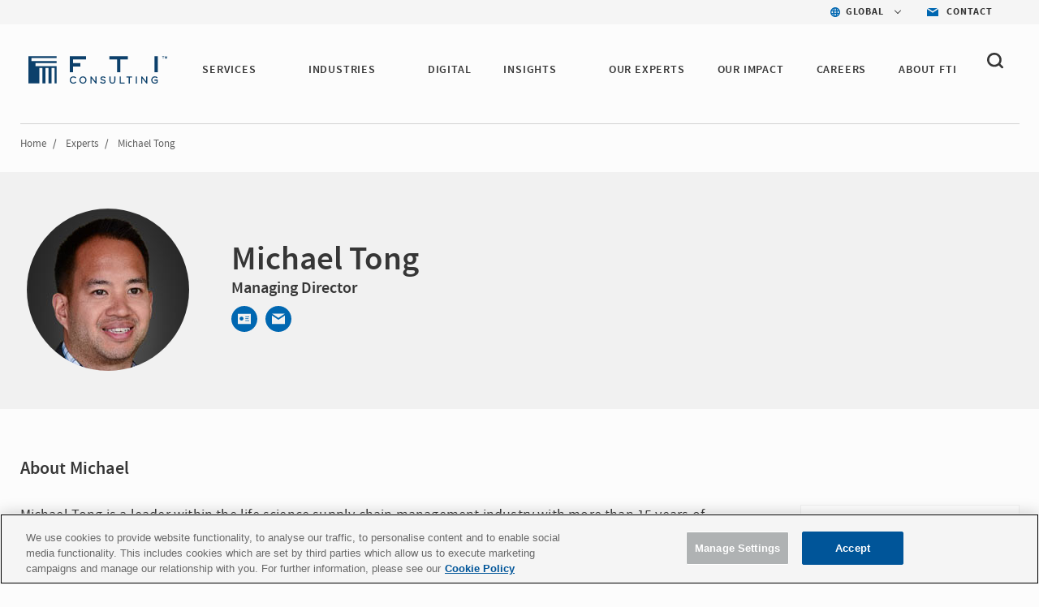

--- FILE ---
content_type: text/html; charset=utf-8
request_url: https://www.fticonsulting.com/experts/michael-tong
body_size: 10561
content:


<!doctype html>
<!--[if lt IE 7]>      <html class="no-js lt-ie9 lt-ie8 lt-ie7"> <![endif]-->
<!--[if IE 7]>         <html class="no-js lt-ie9 lt-ie8"> <![endif]-->
<!--[if IE 8]>         <html class="no-js lt-ie9"> <![endif]-->
<!--[if gt IE 8]><!-->

<html class="no-js">

<!--<![endif]-->


<head>
    <meta charset="utf-8">
    <meta http-equiv="X-UA-Compatible" content="IE=edge,chrome=1">
    <title>Michael Tong | Managing Director | FTI Consulting</title>
    <meta name="description" content="Michael Tong is a leader within the life science supply chain management industry with more than 10 years of consulting and functional experience.">


    <meta name="viewport" content="width=device-width, initial-scale=1">

    <meta name="robots" content="index,follow" />



    <meta property="og:title" content="Michael Tong | Managing Director | FTI Consulting" />
    <meta property="og:description" content="Michael Tong is a leader within the life science supply chain management industry with more than 10 years of consulting and functional experience." />
    <meta property="og:url" content="https://www.fticonsulting.com/experts/michael-tong" />
    <meta property="og:image" content="" />

    <meta name="twitter:card" content="summary_large_image" />
    <meta name="twitter:title" content="Michael Tong | Managing Director | FTI Consulting" />
    <meta name="twitter:description" content="Michael Tong is a leader within the life science supply chain management industry with more than 10 years of consulting and functional experience." />
    <meta name="twitter:image" content="" />
        <script type="text/javascript" src="https://cdn-ukwest.onetrust.com/consent/bffd59be-fb57-46d4-bb99-ca71f4eb9d64/OtAutoBlock.js"></script>
    <script src="https://cdn-ukwest.onetrust.com/scripttemplates/otSDKStub.js" type="text/javascript" charset="UTF-8" data-domain-script="bffd59be-fb57-46d4-bb99-ca71f4eb9d64"></script>
    <script type="text/javascript">
        async function OptanonWrapper() {
            const consent = OnetrustActiveGroups.includes("C0003");
            if (consent) {
                const response = await fetch("/api/consent/AllowSitecoreAnalytics", {
                    method: "POST",
                    headers: {
                        "Content-Type": "application/json",
                    },
                    body: JSON.stringify({ consent: true }),
                });
            } else {
                const response = await fetch("/api/consent/AllowSitecoreAnalytics", {
                    method: "POST",
                    headers: {
                        "Content-Type": "application/json",
                    },
                    body: JSON.stringify({ consent: false }),
                });
            }
        }
    </script>

    

    <link rel="stylesheet" href="/Content/Project/Global/css/fancybox/jquery.fancybox.css" />
    <link rel="stylesheet" href="/Content/Project/Global/css/fancybox/helpers/jquery.fancybox-thumbs.css" />
    <link rel="stylesheet" href="/Content/Project/Global/css/main-tbg.css?v=202511060641" />

    <link rel="preconnect" href="https://www.ceros.com/powered-by-ceros/" />

    <!-- Dynamic Fonts -->
    <script type="text/javascript" src="/Content/Project/Global/js/modules/DynamicFonts.js"></script>

    <!--Canonical Links-->
    <link rel="canonical" href="https://www.fticonsulting.com/experts/michael-tong" />


    <!-- print.css included as a separate file so it can be enabled with JS when pages are rendered by Folio web service -->
    <!-- <link rel="stylesheet" href="/Content/Project/Global/css/print.css" media="print" id="print-css"> -->
    <!--[if lt IE 8]><link rel="stylesheet" href="/Content/Project/Global/css/main-ie7.css?v=202511060641"><![endif]-->

    <script type="text/javascript" src="/Content/Project/Global/js/vendor/modernizr.js"></script>

        <!-- Google Tag Manager -->
        <script id="GoogleTagManager" type="text/javascript">
                (function (w, d, s, l, i) {
                    w[l] = w[l] || []; w[l].push({
                        'gtm.start':
                            new Date().getTime(), event: 'gtm.js'
                    }); var f = d.getElementsByTagName(s)[0],
                        j = d.createElement(s), dl = l != 'dataLayer' ? '&l=' + l : ''; j.async = true; j.src =
                        'https://www.googletagmanager.com/gtm.js?id=' + i + dl; f.parentNode.insertBefore(j, f);
                })(window, document, 'script', 'dataLayer', 'GTM-NXCWHR');
        </script>
        <!-- End Google Tag Manager -->
    
<script type="application/ld+json">
{
"@context": "http://schema.org",
"@type": "WebSite",
"url": "https://www.fticonsulting.com"
}
</script>

    
    


<script type="application/ld+json">
{
  "@context": "https://schema.org",
  "@type": "Person",
  "name": "Michael Tong ",
  "jobTitle": "Managing Director",
  "worksFor": {
    "@type": "Organization",
    "name": "FTI Consulting",
    "url": "https://www.fticonsulting.com"
  },
  "url": "https://www.fticonsulting.com/experts/michael-tong",
  "image": "https://www.fticonsulting.com/-/media/images/shared-content/experts/hs/tong_micheal-200x200.jpg?rev=a054841f2a3046a2a199ad46248bacee",
  "description": "Michael Tong is a leader within the life science supply chain management industry with more than 10 years of consulting and functional experience."
}
</script>

</head>
<!-- Body element occasionally has a class added, but only on templates that should require a new layout, such as the careers landing and home pages -->
<body class=" lang-en body-overflow-allow" data-active="">
    <div class="view-container">
        <div class="mp-pusher mobile-push-nav" id="mp-pusher">
            <div class="scroller">
                <div class="scroller-inner">
                    <div>
                        <!-- Header -->
                        <div class="overlay"></div>
                        <header class="header  js-header" data-section="main_menu">
                            <nav class="nav-utility">
    <ul class="nav-utility__list">
        <li class="nav-utility__item">
    <nav class="nav-utility-dropdown">
        <div class="nav-utility-dropdown__current nav-utility-dropdown__current--has-arrow">
            <i class="nav-utility-dropdown__current-icon lazy-bg" data-bg="/-/media/project/global/icons/icon-blue-global.svg?rev=e1af0f7b20ea42668a2c3fb77c0fb9ae&amp;la=en&amp;h=50&amp;w=50&amp;hash=2D4C1D790F933CED423E9BA5CCD4FF81" style="background-image: none;"></i>
            <span class="nav-utility-dropdown__current-text">
                GLOBAL
            </span>
        </div>
        <div class="nav-utility-dropdown__content">
            <ul class="nav-utility-dropdown__nav">
                        <li class="nav-utility-dropdown__nav-item">
                            <a href="/" target="_self" class="nav-utility-dropdown__nav-link" data-region="Global" data-component="region_selector" data-event="click_nav">Global</a>
                        </li>
                        <li class="nav-utility-dropdown__nav-item">
                            <a href="/australia" target="_self" class="nav-utility-dropdown__nav-link" data-region="Australia" data-component="region_selector" data-event="click_nav">Australia</a>
                        </li>
                        <li class="nav-utility-dropdown__nav-item">
                            <a href="/en/canada" target="_self" class="nav-utility-dropdown__nav-link" data-region="Canada" data-component="region_selector" data-event="click_nav">Canada</a>
                        </li>
                        <li class="nav-utility-dropdown__nav-item">
                            <a href="/en/china" target="_self" class="nav-utility-dropdown__nav-link" data-region="China" data-component="region_selector" data-event="click_nav">China</a>
                        </li>
                        <li class="nav-utility-dropdown__nav-item">
                            <a href="/en/france" target="_self" class="nav-utility-dropdown__nav-link" data-region="France" data-component="region_selector" data-event="click_nav">France</a>
                        </li>
                        <li class="nav-utility-dropdown__nav-item">
                            <a href="/en/germany" target="_self" class="nav-utility-dropdown__nav-link" data-region="Germany" data-component="region_selector" data-event="click_nav">Germany</a>
                        </li>
                        <li class="nav-utility-dropdown__nav-item">
                            <a href="/en/japan" target="_self" class="nav-utility-dropdown__nav-link" data-region="Japan" data-component="region_selector" data-event="click_nav">Japan</a>
                        </li>
                        <li class="nav-utility-dropdown__nav-item">
                            <a href="/netherlands" target="_self" class="nav-utility-dropdown__nav-link" data-region="Netherlands" data-component="region_selector" data-event="click_nav">Netherlands</a>
                        </li>
                        <li class="nav-utility-dropdown__nav-item">
                            <a href="/saudi-arabia" target="_self" class="nav-utility-dropdown__nav-link" data-region="Saudi Arabia" data-component="region_selector" data-event="click_nav">Saudi Arabia</a>
                        </li>
                        <li class="nav-utility-dropdown__nav-item">
                            <a href="/en/spain" target="_self" class="nav-utility-dropdown__nav-link" data-region="Spain" data-component="region_selector" data-event="click_nav">Spain</a>
                        </li>
                        <li class="nav-utility-dropdown__nav-item">
                            <a href="/united-arab-emirates" target="_self" class="nav-utility-dropdown__nav-link" data-region="United Arab Emirates" data-component="region_selector" data-event="click_nav">United Arab Emirates</a>
                        </li>
                        <li class="nav-utility-dropdown__nav-item">
                            <a href="/uk" target="_self" class="nav-utility-dropdown__nav-link" data-region="United Kingdom" data-component="region_selector" data-event="click_nav">United Kingdom</a>
                        </li>
            </ul>
        </div>
    </nav>
</li>

<li class="nav-utility__item">
    <a href="/about/contact-us" target="_self" class="nav-utility-contact" data-event="click_link" data-compoent="contact_lick">
        <i class="nav-utility-contact__icon lazy-bg" data-bg="/-/media/project/global/icons/icon-blue-envelope.svg?rev=bfd5f7c388054797ba3c4aa347c27ff2&amp;la=en&amp;h=42&amp;w=58&amp;hash=9B772CFD664B860ABE6967E65D817D08" style="background-image: none;"></i>
        <span class="nav-utility-contact__text">Contact</span>
    </a>
</li>


    </ul>
</nav><div class="header-inner" data-module="main_menu_nav">
    
    <a href="/" class="main-logo " data-component="logo" data-event="click_link">
        <img src="/-/media/project/global/demo/logo/logo-fti-dark.svg?rev=2bd2b7cf3ab04699bf815839338b0909" alt="FTI Consulting Logo" class="main-logo__image"  loading="lazy">
    </a>



    <button type="button" class="close-global-navegation" style="display:none;">
        <svg alt="Clear" focusable="false" enable-background="new 0 0 13 13" viewBox="0 0 13 13" xmlns="http://www.w3.org/2000/svg" class="coveo-facet-header-eraser-svg"><g fill="currentColor"><path d="m7.881 6.501 4.834-4.834c.38-.38.38-1.001 0-1.381s-1.001-.38-1.381 0l-4.834 4.834-4.834-4.835c-.38-.38-1.001-.38-1.381 0s-.38 1.001 0 1.381l4.834 4.834-4.834 4.834c-.38.38-.38 1.001 0 1.381s1.001.38 1.381 0l4.834-4.834 4.834 4.834c.38.38 1.001.38 1.381 0s .38-1.001 0-1.381z"></path></g></svg>
    </button>

    <!-- BEGIN: MOCK MARKUP -->
    <div class="header-toggles">
        <button type="button" class="header-search-toggle" onclick="showSearch()">
            <svg width="20" height="20" viewBox="0 0 20 20" fill="none" xmlns="http://www.w3.org/2000/svg">
                <path fill-rule="evenodd" clip-rule="evenodd"
                      d="M4.50963 12.995C3.3288 11.8458 2.6788 10.3179 2.6788 8.6934C2.6788 7.06733 3.32963 5.5402 4.51046 4.39019C5.69129 3.24099 7.26128 2.6084 8.93127 2.6084C10.6013 2.6084 12.1704 3.24099 13.3521 4.39019C15.7896 6.7632 15.7896 10.6228 13.3521 12.995C10.9154 15.3664 6.94878 15.3664 4.50963 12.995ZM19.6075 16.9452L16.2425 13.6712C18.6808 10.2828 18.3542 5.57002 15.2467 2.54657C13.56 0.904276 11.3175 0 8.93167 0C6.54583 0 4.30333 0.904276 2.61667 2.54657C0.93 4.18806 0 6.37049 0 8.69241C0 11.0143 0.929167 13.1968 2.61583 14.8382C4.3575 16.5324 6.64417 17.3799 8.93083 17.3799C10.8633 17.3799 12.7908 16.7684 14.3942 15.5592L17.7133 18.7895C17.975 19.0441 18.3175 19.1715 18.66 19.1715C19.0033 19.1715 19.3458 19.0441 19.6075 18.7895C20.1308 18.2802 20.1308 17.4546 19.6075 16.9452Z"
                      fill="#363636" />
            </svg>
        </button>
        <button type="button" id="trigger"
                class="header-nav-toggle icon-menu-toggle l-hidden-mq-large ir js-header-nav-toggle-btn">
            <span></span>
            <span></span>
            <span></span>
        </button>
    </div>
    <!-- END: MOCK MARKUP -->

    

    <div class="nav-wrap js-nav-wrap">
        <div class="nav-container">

                <a href="/" target="_self" class="main-logo" data-component="logo" data-event="click_link">
        <img src="/-/media/project/global/demo/logo/logo-fti-dark.svg?rev=2bd2b7cf3ab04699bf815839338b0909&amp;la=en&amp;h=29&amp;w=139&amp;hash=1ED78EF9FDDFCCB330B4AF06DB50C207" class="main-logo__image" alt="FTI Consulting" />
    </a>


            <nav class="nav nav-primary js-nav-primary">
                <ul class="nav-level1 nav-primary-level1 cf">
                            <li class="nav-level1-item nav-level1-container nav-primary-level1-item extra-item nav-primary-services module-is-collapsed-mq-medium js-nav-expand-wrap">
                                <div class="nav-level1-element">
                                    <a href="/services" target="_self" class="" data-event="click_link" data-component="main_menu_link">
                                        SERVICES
                                    </a>
                                        <div class="menu-toggle-btn js-nav-menu-item-expand-toggle" role="button"></div>
                                </div>

                                    <div class="nav-level2 nav-level2-services nav-primary-level2 js-nav-expand-item cf">

                                            <div class="nav-level2__container">
                                        <ul class="cf nav-services">
                                                <li class="nav-primary-level2-item">
                                                    <a href="/services/antitrust" target="_self" data-event="main_menu_link" data-component="main_menu_dropdown_link">
                                                        Antitrust
                                                    </a>
                                                </li>
                                                <li class="nav-primary-level2-item">
                                                    <a href="/services/ai" target="_self" data-event="main_menu_link" data-component="main_menu_dropdown_link">
                                                        Artificial Intelligence
                                                    </a>
                                                </li>
                                                <li class="nav-primary-level2-item">
                                                    <a href="/services/blockchain-and-digital-assets" target="_self" data-event="main_menu_link" data-component="main_menu_dropdown_link">
                                                        Blockchain &amp; Digital Assets
                                                    </a>
                                                </li>
                                                <li class="nav-primary-level2-item">
                                                    <a href="/services/business-transformation-and-strategy" target="_self" data-event="main_menu_link" data-component="main_menu_dropdown_link">
                                                        Business Transformation
                                                    </a>
                                                </li>
                                                <li class="nav-primary-level2-item">
                                                    <a href="/services/cybersecurity" target="_self" data-event="main_menu_link" data-component="main_menu_dropdown_link">
                                                        Cybersecurity &amp; Privacy
                                                    </a>
                                                </li>
                                                <li class="nav-primary-level2-item">
                                                    <a href="/services/data-and-analytics" target="_self" data-event="main_menu_link" data-component="main_menu_dropdown_link">
                                                        Data &amp; Analytics
                                                    </a>
                                                </li>
                                                <li class="nav-primary-level2-item">
                                                    <a href="/services/digital-forensics" target="_self" data-event="main_menu_link" data-component="main_menu_dropdown_link">
                                                        Digital Forensics
                                                    </a>
                                                </li>
                                                <li class="nav-primary-level2-item">
                                                    <a href="/services/dispute-advisory-and-international-arbitration" target="_self" data-event="main_menu_link" data-component="main_menu_dropdown_link">
                                                        Dispute Advisory &amp; International Arbitration
                                                    </a>
                                                </li>
                                                <li class="nav-primary-level2-item">
                                                    <a href="/services/e-discovery-and-managed-review" target="_self" data-event="main_menu_link" data-component="main_menu_dropdown_link">
                                                        E-discovery &amp; Legal Analytics
                                                    </a>
                                                </li>
                                                <li class="nav-primary-level2-item">
                                                    <a href="/services/esg-and-sustainability" target="_self" data-event="main_menu_link" data-component="main_menu_dropdown_link">
                                                        ESG &amp; Sustainability
                                                    </a>
                                                </li>
                                                <li class="nav-primary-level2-item">
                                                    <a href="/services/information-governance-privacy-and-security" target="_self" data-event="main_menu_link" data-component="main_menu_dropdown_link">
                                                        Information Governance, Privacy &amp; Security
                                                    </a>
                                                </li>
                                                <li class="nav-primary-level2-item">
                                                    <a href="/services/investigations-and-monitorships" target="_self" data-event="main_menu_link" data-component="main_menu_dropdown_link">
                                                        Investigations &amp; Monitorships
                                                    </a>
                                                </li>
                                                <li class="nav-primary-level2-item">
                                                    <a href="/services/policy-and-regulation" target="_self" data-event="main_menu_link" data-component="main_menu_dropdown_link">
                                                        Policy &amp; Regulation
                                                    </a>
                                                </li>
                                                <li class="nav-primary-level2-item">
                                                    <a href="/services/risk-and-compliance" target="_self" data-event="main_menu_link" data-component="main_menu_dropdown_link">
                                                        Risk &amp; Compliance
                                                    </a>
                                                </li>
                                                <li class="nav-primary-level2-item">
                                                    <a href="/services/strategic-communications" target="_self" data-event="main_menu_link" data-component="main_menu_dropdown_link">
                                                        Strategic Communications
                                                    </a>
                                                </li>
                                                <li class="nav-primary-level2-item">
                                                    <a href="/services/strategy" target="_self" data-event="main_menu_link" data-component="main_menu_dropdown_link">
                                                        Strategy
                                                    </a>
                                                </li>
                                                <li class="nav-primary-level2-item">
                                                    <a href="/services/tax" target="_self" data-event="main_menu_link" data-component="main_menu_dropdown_link">
                                                        Tax
                                                    </a>
                                                </li>
                                                <li class="nav-primary-level2-item">
                                                    <a href="/services/transactions" target="_self" data-event="main_menu_link" data-component="main_menu_dropdown_link">
                                                        Transactions
                                                    </a>
                                                </li>
                                                <li class="nav-primary-level2-item">
                                                    <a href="/services/turnaround-and-restructuring" target="_self" data-event="main_menu_link" data-component="main_menu_dropdown_link">
                                                        Turnaround &amp; Restructuring
                                                    </a>
                                                </li>
                                                <li class="nav-primary-level2-item">
                                                    <a href="/services/valuation-and-damages" target="_self" data-event="main_menu_link" data-component="main_menu_dropdown_link">
                                                        Valuation &amp; Damages
                                                    </a>
                                                </li>
                                        </ul>

                                        </div>
                                    </div>
                            </li>
                            <li class="nav-level1-item nav-level1-container nav-primary-level1-item extra-item nav-primary-industries module-is-collapsed-mq-medium js-nav-expand-wrap">
                                <div class="nav-level1-element">
                                    <a href="/industries" target="_self" class="" data-event="click_link" data-component="main_menu_link">
                                        INDUSTRIES
                                    </a>
                                        <div class="menu-toggle-btn js-nav-menu-item-expand-toggle" role="button"></div>
                                </div>

                                    <div class="nav-level2 nav-level2-industries nav-primary-level2 js-nav-expand-item cf">

                                            <div class="nav-level2__container">
                                        <ul class="cf nav-industries">
                                                <li class="nav-primary-level2-item">
                                                    <a href="/industries/aerospace-and-defense" target="_self" data-event="main_menu_link" data-component="main_menu_dropdown_link">
                                                        Aerospace &amp; Defense
                                                    </a>
                                                </li>
                                                <li class="nav-primary-level2-item">
                                                    <a href="/industries/airlines-and-aviation" target="_self" data-event="main_menu_link" data-component="main_menu_dropdown_link">
                                                        Airlines &amp; Aviation
                                                    </a>
                                                </li>
                                                <li class="nav-primary-level2-item">
                                                    <a href="/industries/automotive" target="_self" data-event="main_menu_link" data-component="main_menu_dropdown_link">
                                                        Automotive &amp; Industrial
                                                    </a>
                                                </li>
                                                <li class="nav-primary-level2-item">
                                                    <a href="/industries/construction-projects-and-assets" target="_self" data-event="main_menu_link" data-component="main_menu_dropdown_link">
                                                        Construction, Projects &amp; Assets
                                                    </a>
                                                </li>
                                                <li class="nav-primary-level2-item">
                                                    <a href="/industries/energy-power-and-products" target="_self" data-event="main_menu_link" data-component="main_menu_dropdown_link">
                                                        Energy, Power &amp; Products (EPP)
                                                    </a>
                                                </li>
                                                <li class="nav-primary-level2-item">
                                                    <a href="/industries/environmental" target="_self" data-event="main_menu_link" data-component="main_menu_dropdown_link">
                                                        Environmental
                                                    </a>
                                                </li>
                                                <li class="nav-primary-level2-item">
                                                    <a href="/industries/financial-services" target="_self" data-event="main_menu_link" data-component="main_menu_dropdown_link">
                                                        Financial Services
                                                    </a>
                                                </li>
                                                <li class="nav-primary-level2-item">
                                                    <a href="/industries/agriculture" target="_self" data-event="main_menu_link" data-component="main_menu_dropdown_link">
                                                        Food &amp; Agribusiness
                                                    </a>
                                                </li>
                                                <li class="nav-primary-level2-item">
                                                    <a href="/industries/healthcare" target="_self" data-event="main_menu_link" data-component="main_menu_dropdown_link">
                                                        Healthcare
                                                    </a>
                                                </li>
                                                <li class="nav-primary-level2-item">
                                                    <a href="/industries/hospitality-gaming-and-leisure" target="_self" data-event="main_menu_link" data-component="main_menu_dropdown_link">
                                                        Hospitality, Gaming &amp; Leisure
                                                    </a>
                                                </li>
                                                <li class="nav-primary-level2-item">
                                                    <a href="/industries/insurance" target="_self" data-event="main_menu_link" data-component="main_menu_dropdown_link">
                                                        Insurance
                                                    </a>
                                                </li>
                                                <li class="nav-primary-level2-item">
                                                    <a href="/industries/mining" target="_self" data-event="main_menu_link" data-component="main_menu_dropdown_link">
                                                        Mining
                                                    </a>
                                                </li>
                                                <li class="nav-primary-level2-item">
                                                    <a href="/industries/private-equity" target="_self" data-event="main_menu_link" data-component="main_menu_dropdown_link">
                                                        Private Equity
                                                    </a>
                                                </li>
                                                <li class="nav-primary-level2-item">
                                                    <a href="/industries/public-sector" target="_self" data-event="main_menu_link" data-component="main_menu_dropdown_link">
                                                        Public Sector &amp; Government Contracts
                                                    </a>
                                                </li>
                                                <li class="nav-primary-level2-item">
                                                    <a href="/industries/real-estate" target="_self" data-event="main_menu_link" data-component="main_menu_dropdown_link">
                                                        Real Estate
                                                    </a>
                                                </li>
                                                <li class="nav-primary-level2-item">
                                                    <a href="/industries/retail-and-consumer-products" target="_self" data-event="main_menu_link" data-component="main_menu_dropdown_link">
                                                        Retail &amp; Consumer Products
                                                    </a>
                                                </li>
                                                <li class="nav-primary-level2-item">
                                                    <a href="/industries/tmt" target="_self" data-event="main_menu_link" data-component="main_menu_dropdown_link">
                                                        Telecom, Media &amp; Technology (TMT)
                                                    </a>
                                                </li>
                                                <li class="nav-primary-level2-item">
                                                    <a href="/industries/transportation" target="_self" data-event="main_menu_link" data-component="main_menu_dropdown_link">
                                                        Transportation &amp; Logistics
                                                    </a>
                                                </li>
                                        </ul>

                                        </div>
                                    </div>
                            </li>
                            <li class="nav-level1-item nav-level1-container nav-primary-level1-item extra-item nav-primary-digital module-is-collapsed-mq-medium js-nav-expand-wrap">
                                <div class="nav-level1-element">
                                    <a href="/digital" target="_self" class="" data-event="click_link" data-component="main_menu_link">
                                        DIGITAL
                                    </a>
                                </div>

                            </li>
                            <li class="nav-level1-item nav-level1-container nav-primary-level1-item extra-item nav-primary-insights module-is-collapsed-mq-medium js-nav-expand-wrap">
                                <div class="nav-level1-element">
                                    <a href="/insights" target="_self" class="" data-event="click_link" data-component="main_menu_link">
                                        INSIGHTS
                                    </a>
                                        <div class="menu-toggle-btn js-nav-menu-item-expand-toggle" role="button"></div>
                                </div>

                                    <div class="nav-level2 nav-level2-insights nav-primary-level2 js-nav-expand-item cf">

                                            <div class="nav-level2__container">
                                        <ul class="cf nav-insights">
                                                <li class="nav-primary-level2-item">
                                                    <a href="/insights" target="_self" data-event="main_menu_link" data-component="main_menu_dropdown_link">
                                                        Featured Insights
                                                    </a>
                                                </li>
                                                <li class="nav-primary-level2-item">
                                                    <a href="/insights/search-results#sort=@insightsz95xpublicationz95xdate descending&amp;f:insights-publication-type=[Article,Case Study,Success Story,Report,Whitepaper]&amp;f:insight-service=[AI]" target="_self" data-event="main_menu_link" data-component="main_menu_dropdown_link">
                                                        AI Insights
                                                    </a>
                                                </li>
                                                <li class="nav-primary-level2-item">
                                                    <a href="/roles/general-counsel" target="_self" data-event="main_menu_link" data-component="main_menu_dropdown_link">
                                                        For the General Counsel
                                                    </a>
                                                </li>
                                                <li class="nav-primary-level2-item">
                                                    <a href="/insights/fti-journal" target="_self" data-event="main_menu_link" data-component="main_menu_dropdown_link">
                                                        FTI Journal
                                                    </a>
                                                </li>
                                                <li class="nav-primary-level2-item">
                                                    <a href="/insights/search-results" target="_self" data-event="main_menu_link" data-component="main_menu_dropdown_link">
                                                        Insights Library
                                                    </a>
                                                </li>
                                        </ul>

                                        </div>
                                    </div>
                            </li>
                            <li class="nav-level1-item nav-level1-container nav-primary-level1-item extra-item nav-primary-our experts module-is-collapsed-mq-medium js-nav-expand-wrap">
                                <div class="nav-level1-element">
                                    <a href="/experts#sort=relevancy&amp;numberOfResults=12" target="_self" class="" data-event="click_link" data-component="main_menu_link">
                                        OUR EXPERTS 
                                    </a>
                                </div>

                            </li>
                            <li class="nav-level1-item nav-level1-container nav-primary-level1-item extra-item nav-primary-success-stories module-is-collapsed-mq-medium js-nav-expand-wrap">
                                <div class="nav-level1-element">
                                    <a href="/our-impact" target="_self" class="" data-event="click_link" data-component="main_menu_link">
                                        Our Impact
                                    </a>
                                </div>

                            </li>
                            <li class="nav-level1-item nav-level1-container nav-primary-level1-item extra-item nav-primary-careers module-is-collapsed-mq-medium js-nav-expand-wrap">
                                <div class="nav-level1-element">
                                    <a href="/careers" target="_self" class="" data-event="click_link" data-component="main_menu_link">
                                        CAREERS
                                    </a>
                                </div>

                            </li>
                            <li class="nav-level1-item nav-level1-container nav-primary-level1-item extra-item nav-primary-about module-is-collapsed-mq-medium js-nav-expand-wrap">
                                <div class="nav-level1-element">
                                    <a href="/about" target="_self" class="" data-event="click_link" data-component="main_menu_link">
                                        ABOUT FTI
                                    </a>
                                        <div class="menu-toggle-btn js-nav-menu-item-expand-toggle" role="button"></div>
                                </div>

                                    <div class="nav-level2 nav-level2-about nav-primary-level2 js-nav-expand-item cf">

                                        <ul class="cf nav-about">
                                                <li class="nav-primary-level2-item">
                                                    <a href="/about/awards-and-recognition" target="_self" data-event="main_menu_link" data-component="main_menu_dropdown_link">
                                                        Awards &amp; Recognition
                                                    </a>
                                                </li>
                                                <li class="nav-primary-level2-item">
                                                    <a href="/about/client-services" target="_self" data-event="main_menu_link" data-component="main_menu_dropdown_link">
                                                        Client Services
                                                    </a>
                                                </li>
                                                <li class="nav-primary-level2-item">
                                                    <a href="/about/corporate-citizenship" target="_self" data-event="main_menu_link" data-component="main_menu_dropdown_link">
                                                        Corporate Citizenship
                                                    </a>
                                                </li>
                                                <li class="nav-primary-level2-item">
                                                    <a href="/about/diversity-and-inclusion" target="_self" data-event="main_menu_link" data-component="main_menu_dropdown_link">
                                                        Diversity, Inclusion &amp; Belonging
                                                    </a>
                                                </li>
                                                <li class="nav-primary-level2-item">
                                                    <a href="/about/governance" target="_self" data-event="main_menu_link" data-component="main_menu_dropdown_link">
                                                        Governance
                                                    </a>
                                                </li>
                                                <li class="nav-primary-level2-item">
                                                    <a href="/about/our-history" target="_self" data-event="main_menu_link" data-component="main_menu_dropdown_link">
                                                        History
                                                    </a>
                                                </li>
                                                <li class="nav-primary-level2-item">
                                                    <a href="/about/leadership/global-leadership" target="_self" data-event="main_menu_link" data-component="main_menu_dropdown_link">
                                                        Leadership
                                                    </a>
                                                </li>
                                                <li class="nav-primary-level2-item">
                                                    <a href="/about/newsroom" target="_self" data-event="main_menu_link" data-component="main_menu_dropdown_link">
                                                        News
                                                    </a>
                                                </li>
                                                <li class="nav-primary-level2-item">
                                                    <a href="https://ir.fticonsulting.com/" target="_blank" data-event="main_menu_link" data-component="main_menu_dropdown_link">
                                                        Investor Relations
                                                    </a>
                                                </li>
                                        </ul>

                                    </div>
                            </li>
                </ul>

                <ul class="nav-primary-location">

                        <li class="nav-level1-item -is-expandable nav-primary-level1-item nav-primary-insights js-nav-expand-wrap only-mobile">
                            <a href="#" class="js-nav-expand-toggle" aria-label="Insights" id="nav-expand-insights-btn" role="button" aria-expanded="false" aria-controls="nav-expand-insights">
                                <i class="nav-utility-dropdown__current-icon lazy-bg" data-bg="/images/assets/svg-src/icon-blue-global.svg" style="background-image: none;"></i>
                                <span class="nav-utility-dropdown__current-text">
                                    GLOBAL
                                </span>
                            </a>
                            <div aria-labelledby="nav-expand-insights-btn" id="nav-expand-insights" role="region" class="nav-level2 nav-primary-level2 nav-level2-insights js-nav-expand-item cf" hidden="">

                                <div class="nav-level2__container">
                                    <ul class="cf">

                                            <li class="nav-level2-item nav-primary-level2-item">
                                                <a href="/" target="_self">Global</a>
                                            </li>
                                            <li class="nav-level2-item nav-primary-level2-item">
                                                <a href="/australia" target="_self">Australia</a>
                                            </li>
                                            <li class="nav-level2-item nav-primary-level2-item">
                                                <a href="/en/canada" target="_self">Canada</a>
                                            </li>
                                            <li class="nav-level2-item nav-primary-level2-item">
                                                <a href="/en/china" target="_self">China</a>
                                            </li>
                                            <li class="nav-level2-item nav-primary-level2-item">
                                                <a href="/en/france" target="_self">France</a>
                                            </li>
                                            <li class="nav-level2-item nav-primary-level2-item">
                                                <a href="/en/germany" target="_self">Germany</a>
                                            </li>
                                            <li class="nav-level2-item nav-primary-level2-item">
                                                <a href="/en/japan" target="_self">Japan</a>
                                            </li>
                                            <li class="nav-level2-item nav-primary-level2-item">
                                                <a href="/netherlands" target="_self">Netherlands</a>
                                            </li>
                                            <li class="nav-level2-item nav-primary-level2-item">
                                                <a href="/saudi-arabia" target="_self">Saudi Arabia</a>
                                            </li>
                                            <li class="nav-level2-item nav-primary-level2-item">
                                                <a href="/en/spain" target="_self">Spain</a>
                                            </li>
                                            <li class="nav-level2-item nav-primary-level2-item">
                                                <a href="/united-arab-emirates" target="_self">United Arab Emirates</a>
                                            </li>
                                            <li class="nav-level2-item nav-primary-level2-item">
                                                <a href="/uk" target="_self">United Kingdom</a>
                                            </li>
                                    </ul>
                                </div>
                            </div>
                            <!-- .nav-primary-level2 -->
                        </li>
                    <li class="nav-level1-item e nav-primary-level1-item nav-primary-insights js-nav-expand-wrap only-mobile">
                        <a href="/about/contact-us" target="_self" class="js-nav-expand-toggle" id="nav-expand-insights-btn" role="button">
                            <i class="nav-utility-dropdown__current-icon lazy-bg" data-bg="/images/assets/svg-src/icon-blue-envelope.svg" style="background-image: none;"></i>
                            <span class="nav-utility-dropdown__current-text">

                                Contact
                            </span>
                        </a>
                    </li>
                </ul>

            </nav>
        </div>
    </div>



    <div class="bh-wrapper global-search-wrapper" style="display: none;">
        <div>
    
    

        <div id="_D0B2E855-E7B0-4E27-A9B8-59778ECDFD7F"
                             data-search-interface-id='coveo5b19aeb1'
>
            
<div class='coveo-search-section'>
    



<script>
    document.addEventListener("CoveoSearchEndpointInitialized", function() {
        var searchboxElement = document.getElementById("ade3b9b1-e77b-48ed-9dd9-711fb4dad130");
        searchboxElement.addEventListener("CoveoComponentInitialized", function() {
            CoveoForSitecore.initSearchboxIfStandalone(searchboxElement, "/search-results");
        });
    })
</script>    <div id="ade3b9b1-e77b-48ed-9dd9-711fb4dad130_container" class="coveo-for-sitecore-search-box-container"
                     data-prebind-maximum-age='currentMaximumAge'
>
        <div id="ade3b9b1-e77b-48ed-9dd9-711fb4dad130"
             class="CoveoSearchbox"
                             data-enable-omnibox='true'
                 data-prebind-maximum-age='currentMaximumAge'
                 data-placeholder='Search'
                 data-clear-filters-on-new-query='false'
>
            
            
<script type="text/javascript">
    document.addEventListener("CoveoSearchEndpointInitialized", function() {
        var componentId = "ade3b9b1-e77b-48ed-9dd9-711fb4dad130";
        var componentElement = document.getElementById(componentId);

        function showError(error) {
                console.error(error);
        }

        function areCoveoResourcesIncluded() {
            return typeof (Coveo) !== "undefined";
        }

        if (areCoveoResourcesIncluded()) {
            var event = document.createEvent("CustomEvent");
            event.initEvent("CoveoComponentInitialized", false, true);
            
            setTimeout(function() {
                componentElement.dispatchEvent(event);
            }, 0);
        } else {
            componentElement.classList.add("invalid");
            showError("The Coveo Resources component must be included in this page.");
        }
    });
</script>
            <div class="CoveoForSitecoreBindWithUserContext"></div>
            <div class="CoveoForSitecoreExpressions"></div>
            <div class="CoveoForSitecoreConfigureSearchHub" data-sc-search-hub="search-results"></div>
        </div>
        
    </div>

</div>
        </div>
</div>

    <script type="text/javascript">
        document.addEventListener("CoveoSearchEndpointInitialized", function() {
            var externalComponentsSection = document.getElementById("_D0B2E855-E7B0-4E27-A9B8-59778ECDFD7F");
                 CoveoForSitecore.initExternalComponentsSection(externalComponentsSection);
        });
    </script>

    </div>
</div>
                        </header>
                        <!-- /Header -->
                        <!-- Breadcrumbs-->
                        

<script type="application/ld+json">
    {
  "@context": "https://schema.org",
  "@type": "BreadcrumbList",
  "itemListElement": [
    {
      "@type": "ListItem",
      "position": 1,
      "name": "Home",
      "item": "https://www.fticonsulting.com/"
    },
    {
      "@type": "ListItem",
      "position": 2,
      "name": "Experts",
      "item": "https://www.fticonsulting.com/experts"
    },
    {
      "@type": "ListItem",
      "position": 3,
      "name": "Michael Tong",
      "item": "https://www.fticonsulting.com/experts/michael-tong"
    }
  ]
}
</script>

                        

<div class="only-tablet-above">
    <nav class="breadcrumbs" data-section="header" data-module="breadcrumbs">
        <div class="breadcrumbs__inner">
            <ul class="breadcrumbs__list">
                    <li class="breadcrumbs__item">

                            <a href="/" class="breadcrumbs__link" data-event="click_link" data-component="breadcrumb_link">Home</a>
                    </li>
                    <li class="breadcrumbs__item">
                            <span class="breadcrumbs__devider">/</span>

                            <a href="/experts" class="breadcrumbs__link" data-event="click_link" data-component="breadcrumb_link">Experts</a>
                    </li>
                    <li class="breadcrumbs__item">
                            <span class="breadcrumbs__devider">/</span>

                            <span class="breadcrumbs__link">Michael Tong</span>
                    </li>
            </ul>
        </div>
    </nav>
</div>

                        <!-- /Breadcrumbs -->
                        <!-- START: BANNER -->
                        <div class="component-wrap component-wrap-full-width">
    <div class="expert-template-hero">
        <div class="hero-container ">
                <div class="expert-template__circle-hero">
                    <img src="/-/media/images/shared-content/experts/hs/tong_micheal-200x200.jpg?rev=a054841f2a3046a2a199ad46248bacee" loading="lazy" />
                </div>
            <div class="expert-info circle  ">
                <h1 class="expert-hero__name circle">

                    Michael Tong 
                </h1>
                <h2 class="expert-hero__title circle ">
Managing Director                </h2>
                <div class="social-wrapper circle  ">
                    <div class="expert-hero__top-social">
                        <a class="expert-hero__social-link" href="/api/sitecore/experts/vcard?expertID={514497F5-1A78-4E4E-867D-9FFBAA001BFD}" target="_blank" aria-label="Contact">
                            <i class="expert-hero__social-icon">
                                <svg width="32" height="32" viewBox="0 0 32 32" fill="none" xmlns="http://www.w3.org/2000/svg">
                                    <path d="M22.0002 17.6797H17.2002V18.4797H22.0002V17.6797Z" fill="white" />
                                    <path d="M22.0002 12.8799H17.2002V13.6799H22.0002V12.8799Z" fill="white" />
                                    <path d="M21.2002 15.2803H17.2002V16.0803H21.2002V15.2803Z" fill="white" />
                                    <path d="M12.5602 18.0002C13.8856 18.0002 14.9602 16.9257 14.9602 15.6002C14.9602 14.2747 13.8856 13.2002 12.5602 13.2002C11.2347 13.2002 10.1602 14.2747 10.1602 15.6002C10.1602 16.9257 11.2347 18.0002 12.5602 18.0002Z"
                                          fill="white" />
                                    <path d="M16 0C7.2 0 0 7.2 0 16C0 24.8 7.2 32 16 32C24.8 32 32 24.8 32 16C32 7.2 24.8 0 16 0ZM24 22.24H8V9.76H24V22.24Z"
                                          fill="white" />
                                </svg>
                            </i>
                        </a>
                                                    <a class="expert-hero__social-link mail" href="mailto:michael.tong@fticonsulting.com " aria-label="Share via email"
                               target="_blank">
                                <i class="expert-hero__social-icon">
                                    <svg width="32" height="32" viewBox="0 0 32 32" fill="none" xmlns="http://www.w3.org/2000/svg">
                                        <path d="M16 0C7.2 0 0 7.2 0 16C0 24.8 7.2 32 16 32C24.8 32 32 24.8 32 16C32 7.2 24.8 0 16 0ZM24 22.24H8V11.76L16 17.04L24 11.76V22.24ZM16 14.72L8 9.44H24L16 14.72Z"
                                              fill="white" />
                                    </svg>
                                </i>
                                michael.tong@fticonsulting.com
                            </a>
                    </div>
                </div>
            </div>
        </div>
    </div>
</div>

                        <!-- END: BANNER -->
                        <!-- MAIN CONTENTS PART -->
                        <div id="main" class="cf content-full">
                            


<div class="content-row component-wrap">
        <h2 class="component-header">About Michael</h2>
    
    
</div>

<div class="content-wrap expert-body">
    <div class="content-sidebar content-sidebar--right">
        <div class="content-sidebar__content">
                <div class="component-wrap">
        <div class="rte-wrapper">
            <p>Michael Tong is a leader within the life science supply chain management industry with more than 15 years of consulting and functional experience. Mr. Tong is responsible for the delivery of services and solutions focused on assisting life sciences clients with solving their most complex problems and achieving their strategic and operational objectives. His experience ranges across multiple industries with a focus on life sciences, including consumer, pharmaceutical, medical devices and personalized medicine, and multiple supply chain functions such as manufacturing, logistics, distribution, global trade, control tower, sourcing and procurement and end-to-end supply chain strategy.  </p>
<p>Mr. Tong carries a broad and deep knowledge in the end-to-end supply chain, commercialization and digital operations coupled with personalized medicine (cell and gene therapy). He has helped clients globally in the development and execution of business strategies that promote innovation and growth, operational efficiency and process excellence involving business process transformation and technology enablement including enterprise systems and digital technology. </p>
<p>Prior to joining FTI Consulting, Mr. Tong spent several years working for a Big Four consulting firm as a leader in the Logistics and Distribution group. Additionally, he worked as a Supply Chain Analyst at Canadian Tire Corp., managing the forecast and replenishment process.</p>
<p>Relevant Experience:</p>
<ul>
    <li>Gene Therapy: Developed an end-to-end commercialization process for gene therapy along the supply chain, including process design, organizational design, chain-of-identity system support and logistics risk assessment</li>
    <li>Control Tower: Developed the functional design and deployed a global control tower governance model that enabled 24/7 monitoring of global pharmaceutical shipments</li>
    <li>Distribution Network Strategy: Managed multiple network design and strategies for organizations by developing a multiyear roadmap</li>
    <li>Operational Value Realization: Identification and evaluation of opportunities across end-to-end operations to determine cost reduction and revenue generation opportunities</li>
    <li>Process standardization: Managed multiple global process standardization for surgical and pharma operation of global trade and logistics processes</li>
</ul>
        </div>

    </div>


    <!-- Education, Association, Certification -->
        <div class="component-wrap education-list border-top border-bottom">
                    <div>
                        <h2 class="component-header">Education</h2>
                            <p>B.ASc., Industrial Engineering, University of Toronto</p>
                    </div>
        </div>
        <div class="component-wrap">
                <h2 class="component-header">Related Insights</h2>
            <div class="related-insights__3-col">
                <ul class="related-insights__container">

                        <li class="related-insights__list">
                            <a href="/insights/case-studies/global-biopharmaceutical-company-gene-therapy-product-launch" class="related-insights__link-wrapper">
                                <span class="related-insights__img lazy-bg" data-bg="/-/media/images/shared-content/insights/case-studies/2023/nov/global-biopharmaceutical-company-gene-therapy-product-launch_270x176_center.jpeg?rev=019ea0180efd4419a3567fc20e61dc51" style="background-image: none;"></span>
                                <span class="related-insights__text">
                                    <span class="related-insights__title">
                                        Global Biopharmaceutical Company – Gene Therapy Product Launch
                                    </span>

                                    <span class="linkout-arrow">
                                        Read Case Study<i class="read-more-arrow"></i>
                                    </span>
                                </span>
                            </a>
                        </li>
                        <li class="related-insights__list">
                            <a href="/insights/fti-journal/where-is-joes-blood" class="related-insights__link-wrapper">
                                <span class="related-insights__img lazy-bg" data-bg="/-/media/images/shared-content/insights/fti-journal/2021/nov/where-is-joes-blood_270x176.jpg?rev=1882206feaa641288ed7b319aaeff08b" style="background-image: none;"></span>
                                <span class="related-insights__text">
                                    <span class="related-insights__title">
                                        Where in the World Is “Joe’s” Blood?
                                    </span>

                                    <span class="linkout-arrow">
                                        Read FTI Journal<i class="read-more-arrow"></i>
                                    </span>
                                </span>
                            </a>
                        </li>
                        <li class="related-insights__list">
                            <a href="/insights/articles/cmo-management-not-all-contract-manufacturing-organizations-created-equal" class="related-insights__link-wrapper">
                                <span class="related-insights__img lazy-bg" data-bg="/-/media/images/shared-content/insights/articles/2021/sep/cmo-management-not-all-contract-manufacturing-organizations-created-equal_270x176.jpg?rev=9b18a1a49ba441579935a1dc1e87f4c3" style="background-image: none;"></span>
                                <span class="related-insights__text">
                                    <span class="related-insights__title">
                                        CMO Management: Not All Contract Manufacturing Organizations Are Created Equal
                                    </span>

                                    <span class="linkout-arrow">
                                        Read Article<i class="read-more-arrow"></i>
                                    </span>
                                </span>
                            </a>
                        </li>
                </ul>
            </div>
        </div>
            
            


            
        </div>
        <div class="content-sidebar__content">
            
<div class="component-wrap">
    <div class="rail left-rail rail-expert">
        <ul>
                <li class="rail__list">
                    <div class="rail-expert__list-container">
                        <h3 class="insights-rail__title" title="Key Contacts">
                            <img class="insights-rail__contact-icon" src="/Content/Project/Global/images/assets/icon-contact.svg" alt="temp" loading="lazy">
                           Contact
                        </h3>
                        <p class="rail__contents">
                                <span class="bold rail__contents--tel">T:</span> +1 917 499 3769<br>
                                                                                        <a href="mailto:michael.tong@fticonsulting.com" target="_blank" class="bold rail__link">
                                    michael.tong@fticonsulting.com
                                </a>
                        </p>
                    </div>
                </li>
                            <li class="rail__list">
                    <div class="rail-expert__list-container">
                        <h3 class="insights-rail__title">Office</h3>
                        
                                    <p class="rail__contents">
                                        1166 Avenue of the Americas 
                                    </p>
                                    <p class="rail__contents">
                                        15th Floor 
                                    </p>
                                <p class="rail__contents">

                                    New York, NY 10036                                                                        
                                </p>                                
                                    <p class="rail__contents">
                                        United States 
                                    </p>
                        
                    </div>
                </li>
                            <li class="rail__list">
                    <div class="rail-expert__list-container expertise-list">
                        <h3 class="insights-rail__title">Expertise</h3>
                                <p class="rail__contents">
                                    Business Transformation                      
                                </p>
                                <p class="rail__contents">
                                    Supply Chain Optimization                      
                                </p>
                     </div>
                </li>
                            <li>
                    <div class="insights-rail__section industries-list">
                        <h3 class="insights-rail__title" title="Industries">Industries</h3>
                        <div class="insights-rail__topic-list">
                                <span class="insights-rail__topic">
                                    <a href="/experts#f:experts-industry=[Healthcare]" class="insights-rail__pill" title="Healthcare">Healthcare</a>
                                </span>
                        </div>
                    </div>
                </li>
        </ul>
    </div>
</div>
        </div>
    </div>
    <div class="content-sidebar--empty-sidebar">
        
    </div>
    
</div>    <div class="full-banner full-banner--insights-subscribe">
        <h3 class="full-banner__title">
            Sign up to get access to FTI Consulting Insights
        </h3>

        <a href="https://preferencecenter.fticonsulting.com/" target="_blank" class="button tangerine">
            <span class="button__text">Subscribe</span>
            <span class="button__icon">
                <svg width="15" height="15" viewBox="0 0 15 15" fill="none" xmlns="http://www.w3.org/2000/svg">
                    <path d="M7.1291 14.425L5.3791 12.45L9.1291 9.15H0.204102V6.25H9.1291L5.3791 2.95L7.1291 0.974999L14.0791 7.65V7.75L7.1291 14.425Z" fill="white" />
                </svg>
            </span>
        </a>
    </div>

                            <div id="video-fti"></div>
                        </div>
                        <!-- MAIN CONTENTS PART__END -->
                        <!-- START: FOOTER -->
                        <footer class="footer">
                            <div class="footer-section cf">
    <p class="footer-paragraph">
        
    </p>
</div>
<div class="footer-section bottom cf">
    <div class="content-wrap">
        <div class="footer-section__container" data-section="footer_nav">
            <div class="footer-section__row--outer-container">
                <div class="footer-section__row-container" data-module="footer_menu_nav">
                    <img class="footer-section__logo" src="/-/media/project/global/demo/logo/experts-with-impact.png?rev=6e4f2773fe104f368785565e4c816d99" alt="experts-with-impact" loading="lazy"/>
                    <ul class="footer-lists">
                            <div class="footer-section__row--inner-container">
                                    <li>
                                        <a href="/services"  data-event="click_link" data-component="footer_menu_link">
                                            Services
                                        </a>
                                    </li>
                                    <li>
                                        <a href="/industries"  data-event="click_link" data-component="footer_menu_link">
                                            Industries
                                        </a>
                                    </li>
                                    <li>
                                        <a href="/insights"  data-event="click_link" data-component="footer_menu_link">
                                            Insights
                                        </a>
                                    </li>
                            </div>
                            <div class="footer-section__row--inner-container">
                                    <li>
                                        <a href="/experts#sort=relevancy&amp;numberOfResults=12"  data-event="click_link" data-component="footer_menu_link">
                                            Our Experts
                                        </a>
                                    </li>
                                    <li>
                                        <a href="/locations"  data-event="click_link" data-component="footer_menu_link">
                                            Locations
                                        </a>
                                    </li>
                                    <li>
                                        <a href="/careers"  data-event="click_link" data-component="footer_menu_link">
                                            Careers
                                        </a>
                                    </li>
                            </div>
                            <div class="footer-section__row--inner-container">
                                    <li>
                                        <a href="/about"  data-event="click_link" data-component="footer_menu_link">
                                            About FTI
                                        </a>
                                    </li>
                                    <li>
                                        <a href="/about/newsroom"  data-event="click_link" data-component="footer_menu_link">
                                            News
                                        </a>
                                    </li>
                                    <li>
                                        <a href="https://ir.fticonsulting.com/" target=_blank data-event="click_link" data-component="footer_menu_link">
                                            Investor Relations
                                        </a>
                                    </li>
                            </div>
                    </ul>
                </div>
                <p class="footer-paragraph">
                    &#169; 2025 FTI Consulting, Inc., including its subsidiaries and affiliates, is a consulting firm and is not a certified public accounting firm or a law firm. All Rights Reserved.
                </p>
            </div>
            <div class="footer-section__row--outer-container">
                <div>
                    <span class="footer-social__title-text">Stay Connected</span>
                    <div class="footer-social">
                            <a href="https://www.linkedin.com/company/fti-consulting?trk=tyah" target=_blank data-event="click_link" data-component="stay_connected_link">
                                <img class="footer-social-icon" src="/-/media/project/global/icons/stay-connected/icon-linkedin-footer.svg?rev=84ebc4395b82412eacd142c52c7ea2da" alt="fti consulting linkedin" loading="lazy">
                            </a>
                            <a href="https://twitter.com/FTIConsulting" target=_blank data-event="click_link" data-component="stay_connected_link">
                                <img class="footer-social-icon" src="/-/media/project/global/icons/stay-connected/icon-x-footer.png?rev=654c13f0d4ba4dc8aee33b66ba5b9f4a" alt="fti consulting twitter" loading="lazy">
                            </a>
                            <a href="https://www.facebook.com/FTIConsultingInc?fref=ts" target=_blank data-event="click_link" data-component="stay_connected_link">
                                <img class="footer-social-icon" src="/-/media/project/global/icons/stay-connected/icon-facebook-footer.svg?rev=9af2bc0e724b440499f72a4d4cd46863" alt="fti consulting facebook" loading="lazy">
                            </a>
                            <a href="https://www.youtube.com/channel/UCn6s8J_ZibEH0R35WCC4QBw" target=_blank data-event="click_link" data-component="stay_connected_link">
                                <img class="footer-social-icon" src="/-/media/project/global/icons/stay-connected/icon-youtube-footer.svg?rev=fa167ece9bf44bbe947bc8600594a97e" alt="fti consulting youtube" loading="lazy">
                            </a>
                            <a href="https://www.instagram.com/lifeatfti/?hl=en" target=_blank data-event="click_link" data-component="stay_connected_link">
                                <img class="footer-social-icon" src="/-/media/project/global/icons/stay-connected/icon-instagram-footer.svg?rev=ced0b45de3ab42cab39672f13309f7ac" alt="fti consulting instagram" loading="lazy">
                            </a>
                    </div>
                </div>
                <div class="footer-legal-links">
                    <ul>
                            <li><a href="/about/legal"  data-event="click_link" data-component="privacy_link">Legal</a></li>
                            <li><a href="/about/privacy-policy"  data-event="click_link" data-component="privacy_link">Privacy</a></li>
                            <li><a href="/about/cookie-policy"  data-event="click_link" data-component="privacy_link">Cookie Policy</a></li>
                            <li><a href="/about/sitemap"  data-event="click_link" data-component="privacy_link">Sitemap</a></li>
                    </ul>
                </div>
            </div>
        </div>
    </div>
</div>

                        </footer>
                        <!-- END: FOOTER -->
                    </div><!-- .content-max -->
                </div><!-- .scroller-inner -->
            </div><!-- .scroller -->
        </div><!-- #mp-pusher -->
    </div>

    <div id="page-scripts">
        <script type="text/javascript" data-cookieconsent="ignore" defer src="/Content/Project/Global/js/main-tbg.js?v=202511060640"></script>

        <script type="text/javascript" src="https://www.google.com/recaptcha/api.js"></script>


        <!-- ********************** -->
        <!-- START - Legacy Scripts -->
        <!-- ********************** -->

            <script type="text/javascript">
                function recordOutboundLink(link, category, action, opt_label, opt_value, opt_noninteraction) {
                    _gaq.push(['_trackEvent', category, action, opt_label, opt_value, opt_noninteraction]);
                    setTimeout('document.location = "' + link.href + '"', 100);
                    return false;
                }
            </script>

            <!--Eloqua Tags for All Sites-->
            <script type="text/javascript">
                var _elqQ = _elqQ || [];
                _elqQ.push(['elqSetSiteId', '2064197708']);
                _elqQ.push(['elqTrackPageViewDisplayOptInBannerByCountry']);
                (function () {
                    function async_load() {
                        var s = document.createElement('script');
                        s.type = 'text/javascript';
                        s.async = true; s.src = '//img.en25.com/i/elqCfg.min.js';
                        var x = document.getElementsByTagName('script')[0];
                        x.parentNode.insertBefore(s, x);
                    }
                    if (window.addEventListener) window.addEventListener('DOMContentLoaded', async_load, false);
                    else if (window.attachEvent) window.attachEvent('onload', async_load);
                })();
                function elqVisitorTrackingOptIn() { _elqQ.push(['elqOptIn']); }
                function elqVisitorTrackingOptOut() { _elqQ.push(['elqOptOut']); }
            </script>

            <!--BizoPixel Tag EliteSEM US Site-->
            <script type="text/javascript">
                _bizo_data_partner_id = "5846";
            </script>
            <script type="text/javascript">
                (function () {
                    var s = document.getElementsByTagName("script")[0];
                    var b = document.createElement("script");
                    b.type = "text/javascript";
                    b.async = true;
                    b.src = (window.location.protocol === "https:" ? "https://sjs" : "http://js") + ".bizographics.com/insight.min.js";
                    s.parentNode.insertBefore(b, s);
                })();
            </script>
            <noscript>
                <img height="1" width="1" alt="" style="display:none;" src="//www.bizographics.com/collect/?pid=5846&fmt=gif" />
            </noscript>

            <script type="text/javascript">
                /*<![CDATA[*/
                (function () {
                    var sz = document.createElement('script'); sz.type = 'text/javascript'; sz.async = true;
                    sz.src = '//siteimproveanalytics.com/js/siteanalyze_63904.js';
                    var s = document.getElementsByTagName('script')[0]; s.parentNode.insertBefore(sz, s);
                })();
                                                        /*]]>*/
            </script>
            <script type="application/ld+json">
    {
      "@context": "https://schema.org",
      "@type": "Organization",
      "name": "FTI Consulting",
      "url": "https://www.fticonsulting.com/",
      "logo": "https://www.fticonsulting.com/-/media/project/global/demo/logo/logo-fti-dark.svg",
      "contactPoint": {
        "@type": "ContactPoint",
        "telephone": "+1 202 312 9100",
        "areaServed" : "US",
        "contactUrl": "https://www.fticonsulting.com/about/contact-us"
      },
      "sameAs": ["https://twitter.com/FTIConsulting",  "https://www.instagram.com/lifeatfti", "https://www.youtube.com/channel/UCn6s8J_ZibEH0R35WCC4QBw", "https://www.linkedin.com/company/fti-consulting" ]
    }
</script>


        

        <script type="text/javascript" src="/Content/Project/Common/js/modules/Brightcove.js?v=202508071204"></script>

        <script type="text/javascript" src="https://static.addtoany.com/menu/page.js" async="async"></script>

        <div style="display:none">
            <script type="text/javascript" src="//www.googleadservices.com/pagead/conversion.js"></script>
        </div>

        <noscript>
            <div style="display:inline;">
                <img height="1" width="1" style="border-style:none;" alt="" src="//googleads.g.doubleclick.net/pagead/viewthroughconversion/960282763/?value=0&amp;guid=ON&amp;script=0" />
            </div>
        </noscript>


        <!-- ******************** -->
        <!-- END - Legacy Scripts -->
        <!-- ******************** -->
        <!-- Coveo Search Resources -->
        <link rel="stylesheet" href="/Coveo/Hive/css/CoveoFullSearch.css" />
<link rel="stylesheet" href="/Coveo/Hive/css/CoveoForSitecore.css" />
<script class="coveo-script" type="text/javascript" src='/Coveo/Hive/js/CoveoJsSearch.Lazy.min.js'></script>
<script class="coveo-for-sitecore-script" type="text/javascript" src='/Coveo/Hive/js/CoveoForSitecore.Lazy.min.js'></script>
<script type="text/javascript" src="/Coveo/Hive/js/cultures/en.js"></script>

<div>


    
    
        <!-- Resources -->
        <div id="coveo3a949f41"
             class="CoveoForSitecoreContext"
               data-sc-should-have-analytics-component='true'
  data-sc-analytics-enabled='true'
  data-sc-current-language='en'
  data-prebind-sc-language-field-name='fieldTranslator'
  data-sc-language-field-name='_language'
  data-sc-labels='{&quot;Ascending&quot; : &quot;Ascending&quot; , &quot;Descending&quot; : &quot;Descending&quot; , &quot;If the problem persists contact the administrator.&quot; : &quot;If the problem persists contact the administrator.&quot; , &quot;Search is currently unavailable&quot; : &quot;Oops! Something went wrong on the server.&quot; , &quot;Created&quot; : &quot;Created&quot; , &quot;Creation Time&quot; : &quot;Creation time.&quot; , &quot;Last Time Modified&quot; : &quot;Last time modified.&quot; , &quot;Uniform resource identifier&quot; : &quot;URI&quot; , &quot;Created By&quot; : &quot;Created by&quot; , &quot;Language&quot; : &quot;Language&quot; , &quot;Template&quot; : &quot;Template&quot; , &quot;Updated By&quot; : &quot;Updated by&quot;}'
  data-sc-maximum-age='900000'
  data-sc-page-name='michael-tong'
  data-sc-page-name-full-path='/sitecore/content/Shared/Content/experts/People/2023/03/michael-tong'
  data-sc-index-source-name='Coveo_web_index - fticonsulting-prod'
  data-sc-is-in-experience-editor='false'
  data-sc-is-user-anonymous='true'
  data-sc-item-uri='sitecore://web/{514497F5-1A78-4E4E-867D-9FFBAA001BFD}?lang=en&amp;ver=5'
  data-sc-item-id='514497f5-1a78-4e4e-867d-9ffbaa001bfd'
  data-prebind-sc-latest-version-field-name='fieldTranslator'
  data-sc-latest-version-field-name='_latestversion'
  data-sc-rest-endpoint-uri='/coveo/rest'
  data-sc-analytics-endpoint-uri='/coveo/rest/ua'
  data-sc-site-name='Global'
  data-sc-field-prefix='f'
  data-sc-field-suffix='44791'
  data-sc-prefer-source-specific-fields='false'
  data-sc-external-fields='[{&quot;fieldName&quot;:&quot;permanentid&quot;,&quot;shouldEscape&quot;:false}]'
  data-sc-source-specific-fields='[{&quot;fieldName&quot;:&quot;attachmentparentid&quot;},{&quot;fieldName&quot;:&quot;author&quot;},{&quot;fieldName&quot;:&quot;clickableuri&quot;},{&quot;fieldName&quot;:&quot;collection&quot;},{&quot;fieldName&quot;:&quot;concepts&quot;},{&quot;fieldName&quot;:&quot;date&quot;},{&quot;fieldName&quot;:&quot;filetype&quot;},{&quot;fieldName&quot;:&quot;indexeddate&quot;},{&quot;fieldName&quot;:&quot;isattachment&quot;},{&quot;fieldName&quot;:&quot;language&quot;},{&quot;fieldName&quot;:&quot;printableuri&quot;},{&quot;fieldName&quot;:&quot;rowid&quot;},{&quot;fieldName&quot;:&quot;size&quot;},{&quot;fieldName&quot;:&quot;source&quot;},{&quot;fieldName&quot;:&quot;title&quot;},{&quot;fieldName&quot;:&quot;topparent&quot;},{&quot;fieldName&quot;:&quot;topparentid&quot;},{&quot;fieldName&quot;:&quot;transactionid&quot;},{&quot;fieldName&quot;:&quot;uri&quot;},{&quot;fieldName&quot;:&quot;urihash&quot;}]'
>
        </div>
        <script type="text/javascript">
        var endpointConfiguration = {
            itemUri: "sitecore://web/{514497F5-1A78-4E4E-867D-9FFBAA001BFD}?lang=en&amp;ver=5",
            siteName: "Global",
            restEndpointUri: "/coveo/rest"
        };
        if (typeof (CoveoForSitecore) !== "undefined") {
            CoveoForSitecore.SearchEndpoint.configureSitecoreEndpoint(endpointConfiguration);
            CoveoForSitecore.version = "5.0.1368.1";
            var context = document.getElementById("coveo3a949f41");
            if (!!context) {
                CoveoForSitecore.Context.configureContext(context);
            }
        }
        </script>
</div>
            <script>
        Coveo.$$(document).on("afterComponentsInitialization", () => {
            if (!OnetrustActiveGroups.includes("C0002")) {
                Coveo.disableAnalytics();
            }
        });
        window.addEventListener("OneTrustGroupsUpdated", async event => {
            if (event.detail.includes("C0002")) {
                Coveo.enableAnalytics();
            } else {
                Coveo.disableAnalytics();
            }
        });
    </script>

    </div>
</body>
</html>


--- FILE ---
content_type: application/javascript; charset=utf-8
request_url: https://s2064197708.t.eloqua.com/visitor/v200/svrGP?pps=45&siteid=2064197708&ref2=elqNone&tzo=0&ms=586&optin=country
body_size: 108
content:
elqLoad = true;
elqFail = false;
function elqGetOptOutStatus(){ return -1 ; }
function elqSetOptOutStatus(){ return -1 ; }


--- FILE ---
content_type: image/svg+xml
request_url: https://www.fticonsulting.com/-/media/project/global/demo/logo/logo-fti-dark.svg?rev=2bd2b7cf3ab04699bf815839338b0909
body_size: -524
content:
<svg width="139" height="29" viewBox="0 0 139 29" fill="none" xmlns="http://www.w3.org/2000/svg">
<path fill-rule="evenodd" clip-rule="evenodd" d="M0.0820312 0.187435L0.0829758 27.875H10.983V12.2067H13.9253V27.875H17.116V12.2067H20.0186V27.875H23.2093V12.2067H26.1921V27.875H28.136V10.2452V10.2404H7.06129V7.20744H28.136V5.24211H3.14142V2.15372H28.136V0.187435H0.0820312Z" fill="#0C406B"/>
<path fill-rule="evenodd" clip-rule="evenodd" d="M44.8388 28.1195C42.8175 28.1195 41.2939 26.5295 41.2939 24.4209C41.2939 22.3267 42.8591 20.6879 44.8587 20.6879C46.1876 20.6879 46.9603 21.2332 47.596 21.8215L47.8312 22.0392L47.051 22.8471L46.8309 22.6323C46.3841 22.1958 45.7994 21.7508 44.8483 21.7508C43.4598 21.7508 42.4123 22.8834 42.4123 24.3837C42.4123 25.8811 43.4862 27.0557 44.8587 27.0557C45.6313 27.0557 46.2179 26.7845 46.8847 26.1179L47.0991 25.9031L47.8642 26.6594L47.6413 26.8809C47.0283 27.4931 46.215 28.1195 44.8388 28.1195Z" fill="#0C406B"/>
<path fill-rule="evenodd" clip-rule="evenodd" d="M54.4873 28.1195C52.4499 28.1195 50.9131 26.5295 50.9131 24.4209C50.9131 22.3267 52.4914 20.6879 54.5052 20.6879C56.5105 20.6879 58.0472 22.2493 58.0775 24.3188V24.4591C58.0472 26.5114 56.4699 28.1195 54.4873 28.1195ZM54.4873 21.7508C53.0865 21.7508 52.0305 22.8834 52.0305 24.3837C52.0305 25.8811 53.1177 27.0557 54.5052 27.0557C55.906 27.0557 56.961 25.9231 56.961 24.4209C56.961 22.9235 55.8748 21.7508 54.4873 21.7508Z" fill="#0C406B"/>
<path fill-rule="evenodd" clip-rule="evenodd" d="M66.9973 20.7994V25.9457L62.9603 20.7994H62.0479V28.0037H63.1284V22.737L67.258 28.0037H68.0778V20.7994H66.9973Z" fill="#0C406B"/>
<path fill-rule="evenodd" clip-rule="evenodd" d="M74.6923 28.0992C73.6033 28.0992 72.7305 27.7497 71.8634 26.9685L71.6367 26.7641L72.3612 25.9247L72.5935 26.1386C73.285 26.7842 73.8819 27.0354 74.7197 27.0354C75.5084 27.0354 76.0591 26.6247 76.0591 26.0384C76.0591 25.5905 75.941 25.2238 74.4637 24.9239C72.7522 24.5725 72.0211 23.9279 72.0211 22.7657C72.0211 21.5911 73.0535 20.7048 74.4231 20.7048C75.3818 20.7048 76.0836 20.957 76.8468 21.5729L77.0877 21.7677L76.3878 22.6453L76.1469 22.4372C75.618 21.9759 75.0805 21.7687 74.4042 21.7687C73.6609 21.7687 73.1206 22.1593 73.1206 22.6998C73.1206 23.0789 73.1206 23.5096 74.7726 23.8534C76.4208 24.1924 77.1566 24.8466 77.1566 25.9734C77.1566 27.2254 76.1431 28.0992 74.6923 28.0992Z" fill="#0C406B"/>
<path fill-rule="evenodd" clip-rule="evenodd" d="M83.9479 28.1087C82.1117 28.1087 80.9688 26.9017 80.9688 24.9573V20.7994H82.0691V24.9105C82.0691 26.2867 82.7426 27.0449 83.9658 27.0449C85.1824 27.0449 85.8256 26.3229 85.8256 24.9573V20.7994H86.9241V24.9019C86.9241 26.8797 85.7841 28.1087 83.9479 28.1087Z" fill="#0C406B"/>
<path fill-rule="evenodd" clip-rule="evenodd" d="M91.1709 20.7994V28.0037H96.0929V26.9322H92.2704V20.7994H91.1709Z" fill="#0C406B"/>
<path fill-rule="evenodd" clip-rule="evenodd" d="M98.001 20.7994V21.8737H100.273V28.0037H101.371V21.8737H103.641V20.7994H98.001Z" fill="#0C406B"/>
<path fill-rule="evenodd" clip-rule="evenodd" d="M107.343 28.003H108.44V20.7987H107.343V28.003Z" fill="#0C406B"/>
<path fill-rule="evenodd" clip-rule="evenodd" d="M117.714 20.7994V25.9457L113.677 20.7994H112.765V28.0037H113.843V22.737L117.975 28.0037H118.794V20.7994H117.714Z" fill="#0C406B"/>
<path fill-rule="evenodd" clip-rule="evenodd" d="M126.347 28.1195C124.239 28.1195 122.766 26.5992 122.766 24.4209C122.766 22.5855 124.084 20.6879 126.291 20.6879C127.332 20.6879 128.076 20.9592 128.867 21.6257L129.109 21.8282L128.386 22.6686L128.151 22.4642C127.733 22.0927 127.215 21.7508 126.262 21.7508C124.927 21.7508 123.882 22.9073 123.882 24.3837C123.882 25.988 124.88 27.0653 126.365 27.0653C127.238 27.0653 127.883 26.6575 128.132 26.4722V25.0426H125.954V23.9702H129.212V26.9583L129.163 27.0041C128.361 27.7223 127.362 28.1195 126.347 28.1195Z" fill="#0C406B"/>
<path fill-rule="evenodd" clip-rule="evenodd" d="M133.679 0.175404V0.588907H134.471V2.74142H134.899V0.588907H135.689V0.175404H133.679Z" fill="#0C406B"/>
<path fill-rule="evenodd" clip-rule="evenodd" d="M138.286 0.175404L137.51 1.9698L136.744 0.175404H136.202V2.74142H136.63V0.978536L137.374 2.74142H137.644L138.389 0.979491V2.74142H138.817V0.175404H138.286Z" fill="#0C406B"/>
<path fill-rule="evenodd" clip-rule="evenodd" d="M80.9297 0.183998V3.54646H88.5418V16.4071H91.8647V3.54646H99.3899V0.183998H80.9297Z" fill="#0C406B"/>
<path fill-rule="evenodd" clip-rule="evenodd" d="M126.007 16.4068H129.333V0.192307H126.007V16.4068Z" fill="#0C406B"/>
<path fill-rule="evenodd" clip-rule="evenodd" d="M41.332 0.183998L41.3311 16.4071H44.6691V10.6486H51.8363V7.28709H44.6691V3.54646H57.6405V0.183998H41.332Z" fill="#0C406B"/>
</svg>

--- FILE ---
content_type: image/svg+xml
request_url: https://www.fticonsulting.com/-/media/project/global/icons/stay-connected/icon-facebook-footer.svg?rev=9af2bc0e724b440499f72a4d4cd46863
body_size: -1389
content:
<?xml version="1.0" encoding="UTF-8" standalone="no"?>
<svg width="32px" height="32px" viewBox="0 0 32 32" version="1.1" xmlns="http://www.w3.org/2000/svg" xmlns:xlink="http://www.w3.org/1999/xlink" xmlns:sketch="http://www.bohemiancoding.com/sketch/ns">
    <title>Untitled</title>
    <description>Created with Sketch (http://www.bohemiancoding.com/sketch)</description>
    <defs></defs>
    <g id="Page-1" stroke="none" stroke-width="1" fill="#828c96" fill-rule="evenodd" sketch:type="MSPage">
        <g id="icon-facebook-blue" sketch:type="MSLayerGroup" fill="#372868">
            <g id="Page-13" sketch:type="MSShapeGroup">
                <g id="icon-facebook-blue">
                    <g id="FTI_responsive_icons">
                        <path fill="#828c96" d="M20.0893591,16.2539668 L17.3397099,16.2539668 L17.3397099,26.3339383 L13.2614267,26.3339383 L13.2614267,16.2539668 L11.3234897,16.2539668 L11.3234897,12.6946813 L13.2614267,12.6946813 L13.2614267,10.389294 C13.2614267,8.7388816 14.0243532,6.16257751 17.3770777,6.16257751 L20.3955677,6.17399546 L20.3955677,9.63051947 L18.2033219,9.63051947 C17.8462515,9.63051947 17.3397099,9.81424462 17.3397099,10.598969 L17.3397099,12.6946813 L20.4474675,12.6946813 L20.0893591,16.2539668 L20.0893591,16.2539668 Z M15.9994773,8.8817842e-16 C7.16385142,8.8817842e-16 0,7.16537887 0,16.0005088 C0,24.8366562 7.16385142,32 15.9994773,32 C24.8361486,32 32,24.8366562 32,16.0005088 C32,7.16537887 24.8361486,8.8817842e-16 15.9994773,8.8817842e-16 L15.9994773,8.8817842e-16 L15.9994773,8.8817842e-16 Z" id="Fill-33"></path>
                    </g>
                </g>
            </g>
        </g>
    </g>
</svg>

--- FILE ---
content_type: application/javascript
request_url: https://www.fticonsulting.com/Content/Project/Global/js/modules/DynamicFonts.js
body_size: -1467
content:
const validJapenseLocales = ["/ja/", "/ja-jp/", "/jp/", "/jp-ja/"];
const url = window.location.href;
const isJapan = validJapenseLocales.some((locale) => url.includes(locale));

if (isJapan) {
  document.documentElement.style.setProperty(
    "--fontName",
    "yu-gothic-pr6n, sans-serif"
  );
  const japaneseFontScript = document.createElement("script");
  japaneseFontScript.type = "text/javascript";
  japaneseFontScript.id = "japaneseFontScript";
  japaneseFontScript.textContent = `
        (function(d) {
            var config = {
            kitId: 'ddg0hzl',
            scriptTimeout: 3000,
            async: true
            },
            h=d.documentElement,t=setTimeout(function(){h.className=h.className.replace(/\bwf-loading\b/g,"")+" wf-inactive";},config.scriptTimeout),tk=d.createElement("script"),f=false,s=d.getElementsByTagName("script")[0],a;h.className+=" wf-loading";tk.src='https://use.typekit.net/'+config.kitId+'.js';tk.async=true;tk.onload=tk.onreadystatechange=function(){a=this.readyState;if(f||a&&a!="complete"&&a!="loaded")return;f=true;clearTimeout(t);try{Typekit.load(config)}catch(e){}};s.parentNode.insertBefore(tk,s)
        })(document)
            `;
  document.head.appendChild(japaneseFontScript);
} else {
  document.documentElement.style.setProperty(
    "--fontName",
    "SourceSansPro, Arial, Helvetica, sans-serif"
  );
}

--- FILE ---
content_type: image/svg+xml
request_url: https://www.fticonsulting.com/-/media/project/global/icons/stay-connected/icon-youtube-footer.svg?rev=fa167ece9bf44bbe947bc8600594a97e
body_size: -1061
content:
<?xml version="1.0" encoding="utf-8"?>
<!-- Generator: Adobe Illustrator 26.0.3, SVG Export Plug-In . SVG Version: 6.00 Build 0)  -->
<svg version="1.1" id="Layer_1" xmlns:sketch="http://www.bohemiancoding.com/sketch/ns"
	 xmlns="http://www.w3.org/2000/svg" xmlns:xlink="http://www.w3.org/1999/xlink" x="0px" y="0px" viewBox="0 0 32 32"
	 style="enable-background:new 0 0 32 32;" xml:space="preserve">
<style type="text/css">
	.st0{fill:#828C96;}
</style>
<description>Created with Sketch (http://www.bohemiancoding.com/sketch)</description>
<g>
	<path class="st0" d="M16,0C7.2,0,0,7.2,0,16c0,8.8,7.2,16,16,16s16-7.2,16-16C32,7.2,24.8,0,16,0z M26.2,21.2
		c-0.2,0.9-1,1.6-1.9,1.9c-1.7,0.4-8.3,0.4-8.3,0.4s-6.7,0-8.3-0.4c-0.9-0.2-1.6-1-1.9-1.9C5.3,19.5,5.3,16,5.3,16s0-3.5,0.4-5.2
		c0.2-0.9,1-1.6,1.9-1.9C9.3,8.5,16,8.5,16,8.5s6.7,0,8.3,0.4c0.9,0.2,1.6,1,1.9,1.9c0.4,1.7,0.4,5.2,0.4,5.2S26.7,19.5,26.2,21.2z"
		/>
	<polygon class="st0" points="13.8,19.2 19.4,16 13.8,12.8 	"/>
</g>
</svg>


--- FILE ---
content_type: image/svg+xml
request_url: https://www.fticonsulting.com/-/media/project/global/icons/stay-connected/icon-instagram-footer.svg?rev=ced0b45de3ab42cab39672f13309f7ac
body_size: -1104
content:
<?xml version="1.0" encoding="utf-8"?>
<!-- Generator: Adobe Illustrator 26.0.3, SVG Export Plug-In . SVG Version: 6.00 Build 0)  -->
<svg version="1.1" id="Layer_1" xmlns:sketch="http://www.bohemiancoding.com/sketch/ns"
	 xmlns="http://www.w3.org/2000/svg" xmlns:xlink="http://www.w3.org/1999/xlink" x="0px" y="0px" viewBox="0 0 32 32"
	 style="enable-background:new 0 0 32 32;" xml:space="preserve">
<style type="text/css">
	.st0{fill:#828C96;}
</style>
<description>Created with Sketch (http://www.bohemiancoding.com/sketch)</description>
<g>
	<path class="st0" d="M16,12c-1.9,0-3.4,1.5-3.4,3.4s1.5,3.4,3.4,3.4c1.9,0,3.4-1.5,3.4-3.4S17.9,12,16,12z"/>
	<path class="st0" d="M24,9.4c-0.2-0.5-0.4-0.8-0.8-1.2c-0.4-0.4-0.7-0.6-1.2-0.8c-0.4-0.1-0.9-0.3-1.9-0.4C19.1,7,18.8,7,16,7
		c-2.7,0-3,0-4.1,0.1c-1,0-1.5,0.2-1.9,0.4C9.5,7.6,9.2,7.8,8.9,8.2C8.5,8.5,8.3,8.9,8.1,9.4C8,9.7,7.8,10.3,7.7,11.3
		c0,1.1-0.1,1.4-0.1,4.1s0,3,0.1,4.1c0,1,0.2,1.5,0.4,1.9c0.2,0.5,0.4,0.8,0.8,1.2c0.4,0.4,0.7,0.6,1.2,0.8c0.4,0.1,0.9,0.3,1.9,0.4
		c1.1,0,1.4,0.1,4.1,0.1c2.7,0,3,0,4.1-0.1c1,0,1.5-0.2,1.9-0.4c0.5-0.2,0.8-0.4,1.2-0.8c0.4-0.4,0.6-0.7,0.8-1.2
		c0.1-0.4,0.3-0.9,0.4-1.9c0-1.1,0.1-1.4,0.1-4.1s0-3-0.1-4.1C24.3,10.3,24.1,9.7,24,9.4z M16,20.6c-2.9,0-5.2-2.3-5.2-5.2
		c0-2.9,2.3-5.2,5.2-5.2c2.9,0,5.2,2.3,5.2,5.2C21.3,18.3,18.9,20.6,16,20.6z M21.5,11.2c-0.7,0-1.2-0.5-1.2-1.2
		c0-0.7,0.5-1.2,1.2-1.2c0.7,0,1.2,0.5,1.2,1.2C22.7,10.6,22.2,11.2,21.5,11.2z"/>
	<path class="st0" d="M16,0C7.2,0,0,7.2,0,16c0,8.8,7.2,16,16,16s16-7.2,16-16C32,7.2,24.8,0,16,0z M26.2,19.6
		c0,1.1-0.2,1.8-0.5,2.5c-0.3,0.7-0.6,1.2-1.2,1.8c-0.6,0.6-1.1,0.9-1.8,1.2c-0.6,0.3-1.4,0.4-2.5,0.5c-1.1,0-1.4,0.1-4.2,0.1
		c-2.8,0-3.1,0-4.2-0.1c-1.1,0-1.8-0.2-2.5-0.5c-0.7-0.3-1.2-0.6-1.8-1.2c-0.6-0.6-0.9-1.1-1.2-1.8c-0.3-0.6-0.4-1.4-0.5-2.5
		c0-1.1-0.1-1.4-0.1-4.2s0-3.1,0.1-4.2c0-1.1,0.2-1.8,0.5-2.5C6.6,8,7,7.5,7.6,6.9S8.7,6,9.4,5.7c0.6-0.3,1.4-0.4,2.5-0.5
		c1.1,0,1.4-0.1,4.2-0.1c2.8,0,3.1,0,4.2,0.1c1.1,0,1.8,0.2,2.5,0.5C23.4,6,24,6.3,24.5,6.9s0.9,1.1,1.2,1.8
		c0.3,0.6,0.4,1.4,0.5,2.5c0,1.1,0.1,1.4,0.1,4.2S26.2,18.5,26.2,19.6z"/>
</g>
</svg>


--- FILE ---
content_type: image/svg+xml
request_url: https://www.fticonsulting.com/-/media/project/global/icons/icon-blue-global.svg?rev=e1af0f7b20ea42668a2c3fb77c0fb9ae&la=en&h=50&w=50&hash=2D4C1D790F933CED423E9BA5CCD4FF81
body_size: -1266
content:
<svg width="12" height="12" viewBox="0 0 12 12" fill="none" xmlns="http://www.w3.org/2000/svg">
<path d="M6 12C2.69053 12 0 9.30947 0 6C0 2.69053 2.69053 0 6 0C9.30947 0 12 2.69053 12 6C12 9.30947 9.30947 12 6 12ZM10.56 6C10.56 5.65895 10.5221 5.33053 10.4463 5.00211C9.87789 5.06526 9.29684 5.10316 8.67789 5.14105C8.69053 5.43158 8.70316 5.70947 8.70316 6C8.70316 6.29053 8.69053 6.56842 8.67789 6.85895C9.28421 6.89684 9.87789 6.93474 10.4463 6.9979C10.5221 6.68211 10.56 6.34105 10.56 6ZM1.44 6C1.44 6.34105 1.47789 6.68211 1.55368 6.9979C2.12211 6.93474 2.71579 6.89684 3.32211 6.85895C3.30947 6.56842 3.29684 6.29053 3.29684 6C3.29684 5.70947 3.30947 5.43158 3.32211 5.14105C2.70316 5.10316 2.12211 5.06526 1.55368 5.00211C1.47789 5.31789 1.44 5.65895 1.44 6ZM7.26316 6C7.26316 5.70947 7.25053 5.45684 7.23789 5.19158C6.41684 5.20421 5.59579 5.20421 4.77474 5.19158C4.7621 5.44421 4.74947 5.70947 4.74947 6C4.74947 6.29053 4.7621 6.54316 4.77474 6.80842C5.17895 6.79579 5.58316 6.78316 6 6.78316C6.41684 6.78316 6.82105 6.79579 7.23789 6.80842C7.25053 6.54316 7.26316 6.27789 7.26316 6ZM7.06105 8.23579C6.35368 8.22316 5.64632 8.22316 4.95158 8.23579C5.24211 9.75158 5.77263 10.56 6.01263 10.56C6.22737 10.56 6.75789 9.75158 7.06105 8.23579ZM4.93895 3.76421C5.63368 3.77684 6.35368 3.77684 7.04842 3.76421C6.75789 2.24842 6.22737 1.44 5.98737 1.44C5.77263 1.44 5.24211 2.24842 4.93895 3.76421ZM9.87789 8.38737C9.43579 8.34947 8.98105 8.31158 8.51368 8.28632C8.4 8.93053 8.24842 9.53684 8.03368 10.0674C8.79158 9.68842 9.42316 9.10737 9.87789 8.38737ZM3.96632 10.0674C3.76421 9.53684 3.6 8.93053 3.48632 8.28632C3.01895 8.31158 2.56421 8.34947 2.12211 8.38737C2.57684 9.10737 3.20842 9.68842 3.96632 10.0674ZM2.12211 3.61263C2.56421 3.65053 3.01895 3.68842 3.48632 3.71368C3.6 3.06947 3.75158 2.46316 3.96632 1.93263C3.20842 2.31158 2.56421 2.89263 2.12211 3.61263ZM8.03368 1.93263C8.23579 2.46316 8.4 3.06947 8.51368 3.71368C8.98105 3.68842 9.43579 3.65053 9.87789 3.61263C9.43579 2.89263 8.79158 2.31158 8.03368 1.93263Z" fill="#0067B1"/>
</svg>


--- FILE ---
content_type: image/svg+xml
request_url: https://www.fticonsulting.com/Content/Project/Global/images/assets/icon-contact.svg
body_size: -1594
content:
<svg width="15" height="15" viewBox="0 0 15 15" fill="none" xmlns="http://www.w3.org/2000/svg">
<path d="M10.7137 3.5C10.7137 5.4333 9.27489 7 7.49944 7C5.724 7 4.28516 5.43326 4.28516 3.5C4.28516 1.56674 5.724 0 7.49944 0C9.27489 0 10.7137 1.56674 10.7137 3.5Z" fill="#E1523D"/>
<path d="M0 15C0 12.4991 1.42925 10.1883 3.75 8.9376C6.07068 7.68747 8.92932 7.68747 11.25 8.9376C13.5707 10.1884 15 12.4991 15 15" fill="#E1523D"/>
</svg>
